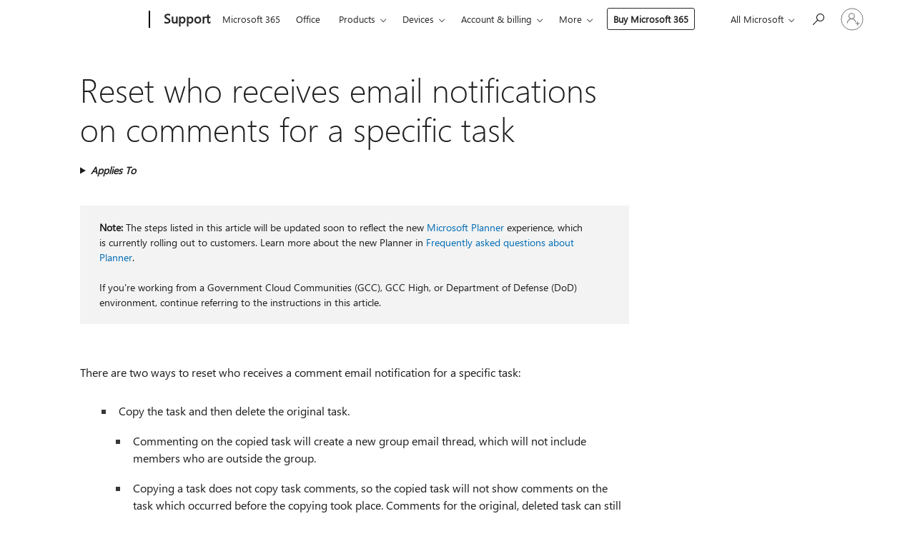

--- FILE ---
content_type: text/html; charset=utf-8
request_url: https://login.microsoftonline.com/common/oauth2/v2.0/authorize?client_id=ee272b19-4411-433f-8f28-5c13cb6fd407&redirect_uri=https%3A%2F%2Fsupport.microsoft.com%2Fsignin-oidc&response_type=code%20id_token&scope=openid%20profile%20offline_access&response_mode=form_post&nonce=639047158322213225.N2U2ZjgwMGUtZDg4Yy00NTc3LTk4ZjItMDJjMjIxNDQ1NGUwY2Y3MTQ0N2QtN2Q3YS00ZGI1LTgwOTMtMmVkNTI1ODg5Yzg4&prompt=none&nopa=2&state=CfDJ8MF9taR5d3RHoynoKQkxN0AF3-HG4B3LG-taxcl7kX2YUdDONEPLiT26WRuAHaj-m6UmVlZQqWLQsP8H8eyk7hqOW2OiOyt0Jg13uU8YW5xFcaDQ-9QmJHCy2mYLybUkBf7vJzD8pyh93QMjlJmD80IOskLhGnPBgSs4b0wRI4uUmLCcucmZKFofIKB0cnd9b9KFgGaUzRv7NNgfW6u3PTZhZuHS8oyWeUQeMTEE8he6S1G6_VlEZ8omQ_EVBpEbpIjRqaE8OSP_fbsR0rAOfsBS5bqiNLI3GSEe_Ft57wH6ZPpdn7SAR4mnKWG5jwb0Ssn-rrwbtqE7x6nn8TkVic45WYm-1fIUB-XTCfssgOeC&x-client-SKU=ID_NET8_0&x-client-ver=8.12.1.0&sso_reload=true
body_size: 9646
content:


<!-- Copyright (C) Microsoft Corporation. All rights reserved. -->
<!DOCTYPE html>
<html>
<head>
    <title>Redirecting</title>
    <meta http-equiv="Content-Type" content="text/html; charset=UTF-8">
    <meta http-equiv="X-UA-Compatible" content="IE=edge">
    <meta name="viewport" content="width=device-width, initial-scale=1.0, maximum-scale=2.0, user-scalable=yes">
    <meta http-equiv="Pragma" content="no-cache">
    <meta http-equiv="Expires" content="-1">
    <meta name="PageID" content="FetchSessions" />
    <meta name="SiteID" content="" />
    <meta name="ReqLC" content="1033" />
    <meta name="LocLC" content="en-US" />

    
<meta name="robots" content="none" />

<script type="text/javascript" nonce='oLGaL94zgMtvH8G-Ap3Ibw'>//<![CDATA[
$Config={"urlGetCredentialType":"https://login.microsoftonline.com/common/GetCredentialType?mkt=en-US","urlGoToAADError":"https://login.live.com/oauth20_authorize.srf?client_id=ee272b19-4411-433f-8f28-5c13cb6fd407\u0026scope=openid+profile+offline_access\u0026redirect_uri=https%3a%2f%2fsupport.microsoft.com%2fsignin-oidc\u0026response_type=code+id_token\u0026state=[base64]\u0026response_mode=form_post\u0026nonce=639047158322213225.N2U2ZjgwMGUtZDg4Yy00NTc3LTk4ZjItMDJjMjIxNDQ1NGUwY2Y3MTQ0N2QtN2Q3YS00ZGI1LTgwOTMtMmVkNTI1ODg5Yzg4\u0026prompt=none\u0026x-client-SKU=ID_NET8_0\u0026x-client-Ver=8.12.1.0\u0026uaid=cb676f197285406a95e81e4193237122\u0026msproxy=1\u0026issuer=mso\u0026tenant=common\u0026ui_locales=en-US\u0026epctrc=rv6%2f11Uzpe0U9NC95fFYaLvYkGw4%2bhtUnT5XTUeRdp4%3d0%3a1%3aCANARY%3aj%2fEiQp2SLp07eW6tB1wkCxPZBtk23uztdArrR55J8SQ%3d\u0026epct=[base64]\u0026jshs=0\u0026nopa=2","urlAppError":"https://support.microsoft.com/signin-oidc","oAppRedirectErrorPostParams":{"error":"interaction_required","error_description":"Session information is not sufficient for single-sign-on.","state":"[base64]"},"iMaxStackForKnockoutAsyncComponents":10000,"fShowButtons":true,"urlCdn":"https://aadcdn.msftauth.net/shared/1.0/","urlDefaultFavicon":"https://aadcdn.msftauth.net/shared/1.0/content/images/favicon_a_eupayfgghqiai7k9sol6lg2.ico","urlPost":"/common/login","iPawnIcon":0,"sPOST_Username":"","fEnableNumberMatching":true,"sFT":"[base64]","sFTName":"flowToken","sCtx":"[base64]","fEnableOneDSClientTelemetry":true,"dynamicTenantBranding":null,"staticTenantBranding":null,"oAppCobranding":{},"iBackgroundImage":4,"arrSessions":[],"urlMsaStaticMeControl":"https://login.live.com/Me.htm?v=3","fApplicationInsightsEnabled":false,"iApplicationInsightsEnabledPercentage":0,"urlSetDebugMode":"https://login.microsoftonline.com/common/debugmode","fEnableCssAnimation":true,"fDisableAnimationIfAnimationEndUnsupported":true,"fSsoFeasible":true,"fAllowGrayOutLightBox":true,"fProvideV2SsoImprovements":true,"fUseMsaSessionState":true,"fIsRemoteNGCSupported":true,"urlLogin":"https://login.microsoftonline.com/common/reprocess?ctx=[base64]","urlDssoStatus":"https://login.microsoftonline.com/common/instrumentation/dssostatus","iSessionPullType":3,"fUseSameSite":true,"iAllowedIdentities":2,"isGlobalTenant":true,"uiflavor":1001,"fShouldPlatformKeyBeSuppressed":true,"fLoadStringCustomizationPromises":true,"fUseAlternateTextForSwitchToCredPickerLink":true,"fOfflineAccountVisible":false,"fEnableUserStateFix":true,"fShowAccessPassPeek":true,"fUpdateSessionPollingLogic":true,"fEnableShowPickerCredObservable":true,"fFetchSessionsSkipDsso":true,"fIsCiamUserFlowUxNewLogicEnabled":true,"fUseNonMicrosoftDefaultBrandingForCiam":true,"sCompanyDisplayName":"Microsoft Services","fRemoveCustomCss":true,"fFixUICrashForApiRequestHandler":true,"fShowUpdatedKoreanPrivacyFooter":true,"fUsePostCssHotfix":true,"fFixUserFlowBranding":true,"fEnablePasskeyNullFix":true,"fEnableRefreshCookiesFix":true,"fEnableWebNativeBridgeInterstitialUx":true,"fEnableWindowParentingFix":true,"fEnableNativeBridgeErrors":true,"urlAcmaServerPath":"https://login.microsoftonline.com","sTenantId":"common","sMkt":"en-US","fIsDesktop":true,"fUpdateConfigInit":true,"fLogDisallowedCssProperties":true,"fDisallowExternalFonts":true,"scid":1013,"hpgact":1800,"hpgid":7,"apiCanary":"[base64]","canary":"rv6/11Uzpe0U9NC95fFYaLvYkGw4+htUnT5XTUeRdp4=0:1:CANARY:j/EiQp2SLp07eW6tB1wkCxPZBtk23uztdArrR55J8SQ=","sCanaryTokenName":"canary","fSkipRenderingNewCanaryToken":false,"fEnableNewCsrfProtection":true,"correlationId":"cb676f19-7285-406a-95e8-1e4193237122","sessionId":"cf248bcd-f962-4042-b3fe-d80a3ca40500","sRingId":"R5","locale":{"mkt":"en-US","lcid":1033},"slMaxRetry":2,"slReportFailure":true,"strings":{"desktopsso":{"authenticatingmessage":"Trying to sign you in"}},"enums":{"ClientMetricsModes":{"None":0,"SubmitOnPost":1,"SubmitOnRedirect":2,"InstrumentPlt":4}},"urls":{"instr":{"pageload":"https://login.microsoftonline.com/common/instrumentation/reportpageload","dssostatus":"https://login.microsoftonline.com/common/instrumentation/dssostatus"}},"browser":{"ltr":1,"Chrome":1,"_Mac":1,"_M131":1,"_D0":1,"Full":1,"RE_WebKit":1,"b":{"name":"Chrome","major":131,"minor":0},"os":{"name":"OSX","version":"10.15.7"},"V":"131.0"},"watson":{"url":"/common/handlers/watson","bundle":"https://aadcdn.msftauth.net/ests/2.1/content/cdnbundles/watson.min_q5ptmu8aniymd4ftuqdkda2.js","sbundle":"https://aadcdn.msftauth.net/ests/2.1/content/cdnbundles/watsonsupportwithjquery.3.5.min_dc940oomzau4rsu8qesnvg2.js","fbundle":"https://aadcdn.msftauth.net/ests/2.1/content/cdnbundles/frameworksupport.min_oadrnc13magb009k4d20lg2.js","resetErrorPeriod":5,"maxCorsErrors":-1,"maxInjectErrors":5,"maxErrors":10,"maxTotalErrors":3,"expSrcs":["https://login.microsoftonline.com","https://aadcdn.msauth.net/","https://aadcdn.msftauth.net/",".login.microsoftonline.com"],"envErrorRedirect":true,"envErrorUrl":"/common/handlers/enverror"},"loader":{"cdnRoots":["https://aadcdn.msauth.net/","https://aadcdn.msftauth.net/"],"logByThrowing":true},"serverDetails":{"slc":"ProdSlices","dc":"WUS3","ri":"PH3XXXX","ver":{"v":[2,1,23228,7]},"rt":"2026-01-22T21:57:13","et":19},"clientEvents":{"enabled":true,"telemetryEnabled":true,"useOneDSEventApi":true,"flush":60000,"autoPost":true,"autoPostDelay":1000,"minEvents":1,"maxEvents":1,"pltDelay":500,"appInsightsConfig":{"instrumentationKey":"69adc3c768bd4dc08c19416121249fcc-66f1668a-797b-4249-95e3-6c6651768c28-7293","webAnalyticsConfiguration":{"autoCapture":{"jsError":true}}},"defaultEventName":"IDUX_ESTSClientTelemetryEvent_WebWatson","serviceID":3,"endpointUrl":""},"fApplyAsciiRegexOnInput":true,"country":"US","fBreakBrandingSigninString":true,"bsso":{"states":{"START":"start","INPROGRESS":"in-progress","END":"end","END_SSO":"end-sso","END_USERS":"end-users"},"nonce":"AwABEgEAAAADAOz_BQD0_1fe2NNNvi49aHZ8EQz2Y_GTKl0KBZXvR1b2cDXFekrsrTMvS8-MsBENpLhs-pYrgLkkK7ba4V7vR9P8E4rgZFMgAA","overallTimeoutMs":4000,"telemetry":{"type":"ChromeSsoTelemetry","nonce":"AwABDwEAAAADAOz_BQD0_27aA8G3kWCJbMuyb2Ng3EfRe068_X6vwtniFYBxYorhk81LB9mv3_7CMWjE-nPymaCKKlOpweVD_KugRXWTrjcbHoiCGqSpE_iWr1-Q77oMIAA","reportStates":[]},"redirectEndStates":["end"],"cookieNames":{"aadSso":"AADSSO","winSso":"ESTSSSO","ssoTiles":"ESTSSSOTILES","ssoPulled":"SSOCOOKIEPULLED","userList":"ESTSUSERLIST"},"type":"chrome","reason":"Pull suppressed because it was already attempted and the current URL was reloaded."},"urlNoCookies":"https://login.microsoftonline.com/cookiesdisabled","fTrimChromeBssoUrl":true,"inlineMode":5,"fShowCopyDebugDetailsLink":true,"fTenantBrandingCdnAddEventHandlers":true,"fAddTryCatchForIFrameRedirects":true};
//]]></script> 
<script type="text/javascript" nonce='oLGaL94zgMtvH8G-Ap3Ibw'>//<![CDATA[
!function(){var e=window,r=e.$Debug=e.$Debug||{},t=e.$Config||{};if(!r.appendLog){var n=[],o=0;r.appendLog=function(e){var r=t.maxDebugLog||25,i=(new Date).toUTCString()+":"+e;n.push(o+":"+i),n.length>r&&n.shift(),o++},r.getLogs=function(){return n}}}(),function(){function e(e,r){function t(i){var a=e[i];if(i<n-1){return void(o.r[a]?t(i+1):o.when(a,function(){t(i+1)}))}r(a)}var n=e.length;t(0)}function r(e,r,i){function a(){var e=!!s.method,o=e?s.method:i[0],a=s.extraArgs||[],u=n.$WebWatson;try{
var c=t(i,!e);if(a&&a.length>0){for(var d=a.length,l=0;l<d;l++){c.push(a[l])}}o.apply(r,c)}catch(e){return void(u&&u.submitFromException&&u.submitFromException(e))}}var s=o.r&&o.r[e];return r=r||this,s&&(s.skipTimeout?a():n.setTimeout(a,0)),s}function t(e,r){return Array.prototype.slice.call(e,r?1:0)}var n=window;n.$Do||(n.$Do={"q":[],"r":[],"removeItems":[],"lock":0,"o":[]});var o=n.$Do;o.when=function(t,n){function i(e){r(e,a,s)||o.q.push({"id":e,"c":a,"a":s})}var a=0,s=[],u=1;"function"==typeof n||(a=n,
u=2);for(var c=u;c<arguments.length;c++){s.push(arguments[c])}t instanceof Array?e(t,i):i(t)},o.register=function(e,t,n){if(!o.r[e]){o.o.push(e);var i={};if(t&&(i.method=t),n&&(i.skipTimeout=n),arguments&&arguments.length>3){i.extraArgs=[];for(var a=3;a<arguments.length;a++){i.extraArgs.push(arguments[a])}}o.r[e]=i,o.lock++;try{for(var s=0;s<o.q.length;s++){var u=o.q[s];u.id==e&&r(e,u.c,u.a)&&o.removeItems.push(u)}}catch(e){throw e}finally{if(0===--o.lock){for(var c=0;c<o.removeItems.length;c++){
for(var d=o.removeItems[c],l=0;l<o.q.length;l++){if(o.q[l]===d){o.q.splice(l,1);break}}}o.removeItems=[]}}}},o.unregister=function(e){o.r[e]&&delete o.r[e]}}(),function(e,r){function t(){if(!a){if(!r.body){return void setTimeout(t)}a=!0,e.$Do.register("doc.ready",0,!0)}}function n(){if(!s){if(!r.body){return void setTimeout(n)}t(),s=!0,e.$Do.register("doc.load",0,!0),i()}}function o(e){(r.addEventListener||"load"===e.type||"complete"===r.readyState)&&t()}function i(){
r.addEventListener?(r.removeEventListener("DOMContentLoaded",o,!1),e.removeEventListener("load",n,!1)):r.attachEvent&&(r.detachEvent("onreadystatechange",o),e.detachEvent("onload",n))}var a=!1,s=!1;if("complete"===r.readyState){return void setTimeout(n)}!function(){r.addEventListener?(r.addEventListener("DOMContentLoaded",o,!1),e.addEventListener("load",n,!1)):r.attachEvent&&(r.attachEvent("onreadystatechange",o),e.attachEvent("onload",n))}()}(window,document),function(){function e(){
return f.$Config||f.ServerData||{}}function r(e,r){var t=f.$Debug;t&&t.appendLog&&(r&&(e+=" '"+(r.src||r.href||"")+"'",e+=", id:"+(r.id||""),e+=", async:"+(r.async||""),e+=", defer:"+(r.defer||"")),t.appendLog(e))}function t(){var e=f.$B;if(void 0===d){if(e){d=e.IE}else{var r=f.navigator.userAgent;d=-1!==r.indexOf("MSIE ")||-1!==r.indexOf("Trident/")}}return d}function n(){var e=f.$B;if(void 0===l){if(e){l=e.RE_Edge}else{var r=f.navigator.userAgent;l=-1!==r.indexOf("Edge")}}return l}function o(e){
var r=e.indexOf("?"),t=r>-1?r:e.length,n=e.lastIndexOf(".",t);return e.substring(n,n+v.length).toLowerCase()===v}function i(){var r=e();return(r.loader||{}).slReportFailure||r.slReportFailure||!1}function a(){return(e().loader||{}).redirectToErrorPageOnLoadFailure||!1}function s(){return(e().loader||{}).logByThrowing||!1}function u(e){if(!t()&&!n()){return!1}var r=e.src||e.href||"";if(!r){return!0}if(o(r)){var i,a,s;try{i=e.sheet,a=i&&i.cssRules,s=!1}catch(e){s=!0}if(i&&!a&&s){return!0}
if(i&&a&&0===a.length){return!0}}return!1}function c(){function t(e){g.getElementsByTagName("head")[0].appendChild(e)}function n(e,r,t,n){var u=null;return u=o(e)?i(e):"script"===n.toLowerCase()?a(e):s(e,n),r&&(u.id=r),"function"==typeof u.setAttribute&&(u.setAttribute("crossorigin","anonymous"),t&&"string"==typeof t&&u.setAttribute("integrity",t)),u}function i(e){var r=g.createElement("link");return r.rel="stylesheet",r.type="text/css",r.href=e,r}function a(e){
var r=g.createElement("script"),t=g.querySelector("script[nonce]");if(r.type="text/javascript",r.src=e,r.defer=!1,r.async=!1,t){var n=t.nonce||t.getAttribute("nonce");r.setAttribute("nonce",n)}return r}function s(e,r){var t=g.createElement(r);return t.src=e,t}function d(e,r){if(e&&e.length>0&&r){for(var t=0;t<e.length;t++){if(-1!==r.indexOf(e[t])){return!0}}}return!1}function l(r){if(e().fTenantBrandingCdnAddEventHandlers){var t=d(E,r)?E:b;if(!(t&&t.length>1)){return r}for(var n=0;n<t.length;n++){
if(-1!==r.indexOf(t[n])){var o=t[n+1<t.length?n+1:0],i=r.substring(t[n].length);return"https://"!==t[n].substring(0,"https://".length)&&(o="https://"+o,i=i.substring("https://".length)),o+i}}return r}if(!(b&&b.length>1)){return r}for(var a=0;a<b.length;a++){if(0===r.indexOf(b[a])){return b[a+1<b.length?a+1:0]+r.substring(b[a].length)}}return r}function f(e,t,n,o){if(r("[$Loader]: "+(L.failMessage||"Failed"),o),w[e].retry<y){return w[e].retry++,h(e,t,n),void c._ReportFailure(w[e].retry,w[e].srcPath)}n&&n()}
function v(e,t,n,o){if(u(o)){return f(e,t,n,o)}r("[$Loader]: "+(L.successMessage||"Loaded"),o),h(e+1,t,n);var i=w[e].onSuccess;"function"==typeof i&&i(w[e].srcPath)}function h(e,o,i){if(e<w.length){var a=w[e];if(!a||!a.srcPath){return void h(e+1,o,i)}a.retry>0&&(a.srcPath=l(a.srcPath),a.origId||(a.origId=a.id),a.id=a.origId+"_Retry_"+a.retry);var s=n(a.srcPath,a.id,a.integrity,a.tagName);s.onload=function(){v(e,o,i,s)},s.onerror=function(){f(e,o,i,s)},s.onreadystatechange=function(){
"loaded"===s.readyState?setTimeout(function(){v(e,o,i,s)},500):"complete"===s.readyState&&v(e,o,i,s)},t(s),r("[$Loader]: Loading '"+(a.srcPath||"")+"', id:"+(a.id||""))}else{o&&o()}}var p=e(),y=p.slMaxRetry||2,m=p.loader||{},b=m.cdnRoots||[],E=m.tenantBrandingCdnRoots||[],L=this,w=[];L.retryOnError=!0,L.successMessage="Loaded",L.failMessage="Error",L.Add=function(e,r,t,n,o,i){e&&w.push({"srcPath":e,"id":r,"retry":n||0,"integrity":t,"tagName":o||"script","onSuccess":i})},L.AddForReload=function(e,r){
var t=e.src||e.href||"";L.Add(t,"AddForReload",e.integrity,1,e.tagName,r)},L.AddIf=function(e,r,t){e&&L.Add(r,t)},L.Load=function(e,r){h(0,e,r)}}var d,l,f=window,g=f.document,v=".css";c.On=function(e,r,t){if(!e){throw"The target element must be provided and cannot be null."}r?c.OnError(e,t):c.OnSuccess(e,t)},c.OnSuccess=function(e,t){if(!e){throw"The target element must be provided and cannot be null."}if(u(e)){return c.OnError(e,t)}var n=e.src||e.href||"",o=i(),s=a();r("[$Loader]: Loaded",e);var d=new c
;d.failMessage="Reload Failed",d.successMessage="Reload Success",d.Load(null,function(){if(o){throw"Unexpected state. ResourceLoader.Load() failed despite initial load success. ['"+n+"']"}s&&(document.location.href="/error.aspx?err=504")})},c.OnError=function(e,t){var n=e.src||e.href||"",o=i(),s=a();if(!e){throw"The target element must be provided and cannot be null."}r("[$Loader]: Failed",e);var u=new c;u.failMessage="Reload Failed",u.successMessage="Reload Success",u.AddForReload(e,t),
u.Load(null,function(){if(o){throw"Failed to load external resource ['"+n+"']"}s&&(document.location.href="/error.aspx?err=504")}),c._ReportFailure(0,n)},c._ReportFailure=function(e,r){if(s()&&!t()){throw"[Retry "+e+"] Failed to load external resource ['"+r+"'], reloading from fallback CDN endpoint"}},f.$Loader=c}(),function(){function e(){if(!E){var e=new h.$Loader;e.AddIf(!h.jQuery,y.sbundle,"WebWatson_DemandSupport"),y.sbundle=null,delete y.sbundle,e.AddIf(!h.$Api,y.fbundle,"WebWatson_DemandFramework"),
y.fbundle=null,delete y.fbundle,e.Add(y.bundle,"WebWatson_DemandLoaded"),e.Load(r,t),E=!0}}function r(){if(h.$WebWatson){if(h.$WebWatson.isProxy){return void t()}m.when("$WebWatson.full",function(){for(;b.length>0;){var e=b.shift();e&&h.$WebWatson[e.cmdName].apply(h.$WebWatson,e.args)}})}}function t(){if(!h.$WebWatson||h.$WebWatson.isProxy){if(!L&&JSON){try{var e=new XMLHttpRequest;e.open("POST",y.url),e.setRequestHeader("Accept","application/json"),
e.setRequestHeader("Content-Type","application/json; charset=UTF-8"),e.setRequestHeader("canary",p.apiCanary),e.setRequestHeader("client-request-id",p.correlationId),e.setRequestHeader("hpgid",p.hpgid||0),e.setRequestHeader("hpgact",p.hpgact||0);for(var r=-1,t=0;t<b.length;t++){if("submit"===b[t].cmdName){r=t;break}}var o=b[r]?b[r].args||[]:[],i={"sr":y.sr,"ec":"Failed to load external resource [Core Watson files]","wec":55,"idx":1,"pn":p.pgid||"","sc":p.scid||0,"hpg":p.hpgid||0,
"msg":"Failed to load external resource [Core Watson files]","url":o[1]||"","ln":0,"ad":0,"an":!1,"cs":"","sd":p.serverDetails,"ls":null,"diag":v(y)};e.send(JSON.stringify(i))}catch(e){}L=!0}y.loadErrorUrl&&window.location.assign(y.loadErrorUrl)}n()}function n(){b=[],h.$WebWatson=null}function o(r){return function(){var t=arguments;b.push({"cmdName":r,"args":t}),e()}}function i(){var e=["foundException","resetException","submit"],r=this;r.isProxy=!0;for(var t=e.length,n=0;n<t;n++){var i=e[n];i&&(r[i]=o(i))}
}function a(e,r,t,n,o,i,a){var s=h.event;return i||(i=l(o||s,a?a+2:2)),h.$Debug&&h.$Debug.appendLog&&h.$Debug.appendLog("[WebWatson]:"+(e||"")+" in "+(r||"")+" @ "+(t||"??")),$.submit(e,r,t,n,o||s,i,a)}function s(e,r){return{"signature":e,"args":r,"toString":function(){return this.signature}}}function u(e){for(var r=[],t=e.split("\n"),n=0;n<t.length;n++){r.push(s(t[n],[]))}return r}function c(e){for(var r=[],t=e.split("\n"),n=0;n<t.length;n++){var o=s(t[n],[]);t[n+1]&&(o.signature+="@"+t[n+1],n++),r.push(o)
}return r}function d(e){if(!e){return null}try{if(e.stack){return u(e.stack)}if(e.error){if(e.error.stack){return u(e.error.stack)}}else if(window.opera&&e.message){return c(e.message)}}catch(e){}return null}function l(e,r){var t=[];try{for(var n=arguments.callee;r>0;){n=n?n.caller:n,r--}for(var o=0;n&&o<w;){var i="InvalidMethod()";try{i=n.toString()}catch(e){}var a=[],u=n.args||n.arguments;if(u){for(var c=0;c<u.length;c++){a[c]=u[c]}}t.push(s(i,a)),n=n.caller,o++}}catch(e){t.push(s(e.toString(),[]))}
var l=d(e);return l&&(t.push(s("--- Error Event Stack -----------------",[])),t=t.concat(l)),t}function f(e){if(e){try{var r=/function (.{1,})\(/,t=r.exec(e.constructor.toString());return t&&t.length>1?t[1]:""}catch(e){}}return""}function g(e){if(e){try{if("string"!=typeof e&&JSON&&JSON.stringify){var r=f(e),t=JSON.stringify(e);return t&&"{}"!==t||(e.error&&(e=e.error,r=f(e)),(t=JSON.stringify(e))&&"{}"!==t||(t=e.toString())),r+":"+t}}catch(e){}}return""+(e||"")}function v(e){var r=[];try{
if(jQuery?(r.push("jQuery v:"+jQuery().jquery),jQuery.easing?r.push("jQuery.easing:"+JSON.stringify(jQuery.easing)):r.push("jQuery.easing is not defined")):r.push("jQuery is not defined"),e&&e.expectedVersion&&r.push("Expected jQuery v:"+e.expectedVersion),m){var t,n="";for(t=0;t<m.o.length;t++){n+=m.o[t]+";"}for(r.push("$Do.o["+n+"]"),n="",t=0;t<m.q.length;t++){n+=m.q[t].id+";"}r.push("$Do.q["+n+"]")}if(h.$Debug&&h.$Debug.getLogs){var o=h.$Debug.getLogs();o&&o.length>0&&(r=r.concat(o))}if(b){
for(var i=0;i<b.length;i++){var a=b[i];if(a&&"submit"===a.cmdName){try{if(JSON&&JSON.stringify){var s=JSON.stringify(a);s&&r.push(s)}}catch(e){r.push(g(e))}}}}}catch(e){r.push(g(e))}return r}var h=window,p=h.$Config||{},y=p.watson,m=h.$Do;if(!h.$WebWatson&&y){var b=[],E=!1,L=!1,w=10,$=h.$WebWatson=new i;$.CB={},$._orgErrorHandler=h.onerror,h.onerror=a,$.errorHooked=!0,m.when("jQuery.version",function(e){y.expectedVersion=e}),m.register("$WebWatson")}}(),function(){function e(e,r){
for(var t=r.split("."),n=t.length,o=0;o<n&&null!==e&&void 0!==e;){e=e[t[o++]]}return e}function r(r){var t=null;return null===u&&(u=e(i,"Constants")),null!==u&&r&&(t=e(u,r)),null===t||void 0===t?"":t.toString()}function t(t){var n=null;return null===a&&(a=e(i,"$Config.strings")),null!==a&&t&&(n=e(a,t.toLowerCase())),null!==n&&void 0!==n||(n=r(t)),null===n||void 0===n?"":n.toString()}function n(e,r){var n=null;return e&&r&&r[e]&&(n=t("errors."+r[e])),n||(n=t("errors."+e)),n||(n=t("errors."+c)),n||(n=t(c)),n}
function o(t){var n=null;return null===s&&(s=e(i,"$Config.urls")),null!==s&&t&&(n=e(s,t.toLowerCase())),null!==n&&void 0!==n||(n=r(t)),null===n||void 0===n?"":n.toString()}var i=window,a=null,s=null,u=null,c="GENERIC_ERROR";i.GetString=t,i.GetErrorString=n,i.GetUrl=o}(),function(){var e=window,r=e.$Config||{};e.$B=r.browser||{}}(),function(){function e(e,r,t){e&&e.addEventListener?e.addEventListener(r,t):e&&e.attachEvent&&e.attachEvent("on"+r,t)}function r(r,t){e(document.getElementById(r),"click",t)}
function t(r,t){var n=document.getElementsByName(r);n&&n.length>0&&e(n[0],"click",t)}var n=window;n.AddListener=e,n.ClickEventListenerById=r,n.ClickEventListenerByName=t}();
//]]></script> 
<script type="text/javascript" nonce='oLGaL94zgMtvH8G-Ap3Ibw'>//<![CDATA[
!function(t,e){!function(){var n=e.getElementsByTagName("head")[0];n&&n.addEventListener&&(n.addEventListener("error",function(e){null!==e.target&&"cdn"===e.target.getAttribute("data-loader")&&t.$Loader.OnError(e.target)},!0),n.addEventListener("load",function(e){null!==e.target&&"cdn"===e.target.getAttribute("data-loader")&&t.$Loader.OnSuccess(e.target)},!0))}()}(window,document);
//]]></script>
    <script type="text/javascript" nonce='oLGaL94zgMtvH8G-Ap3Ibw'>
        ServerData = $Config;
    </script>

    <script data-loader="cdn" crossorigin="anonymous" src="https://aadcdn.msftauth.net/shared/1.0/content/js/FetchSessions_Core_Zrgqf3NDZY6QoRSGjvZAAQ2.js" integrity='sha384-ZiCm7FNkvHCzGABuQsNqI+NbQpuukT8O8DH+5NRo+GBSrdhUPzoMJLcFvVj8ky+R' nonce='oLGaL94zgMtvH8G-Ap3Ibw'></script>

</head>
<body data-bind="defineGlobals: ServerData" style="display: none">
</body>
</html>